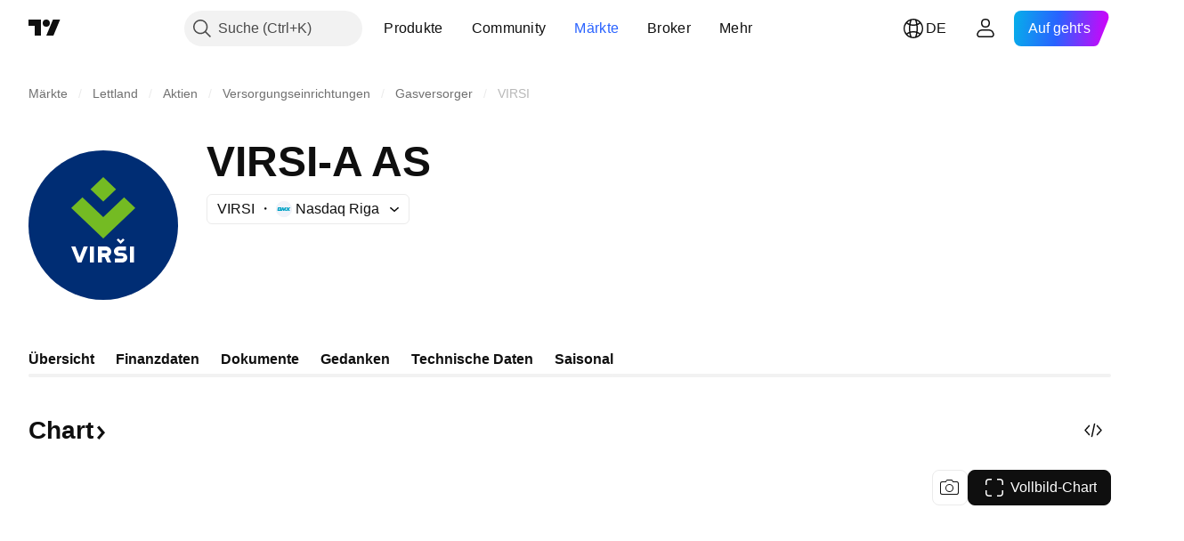

--- FILE ---
content_type: text/css; charset=utf-8
request_url: https://static.tradingview.com/static/bundles/10930.1ae4e60f075fe195a03e.css
body_size: -55
content:
.section-erXD6bFb{margin-bottom:var(--cms-page-section-margin-bottom,var(--v-rhythm-spacing-3))}.section-erXD6bFb:first-child{margin-bottom:var(--cms-page-first-section-margin-bottom,var(--cms-page-section-margin-bottom,var(--v-rhythm-spacing-3)))}.section-erXD6bFb:last-child{margin-bottom:0}.widgets-erXD6bFb>:not(:last-child){margin-bottom:var(--cms-page-section-widgets-margin-bottom,var(--v-rhythm-spacing-4))}.widgets-erXD6bFb>:not(:last-child):first-child{margin-bottom:var(--cms-page-section-first-widgets-margin-bottom,var(--cms-page-section-widgets-margin-bottom,var(--v-rhythm-spacing-4)))}

--- FILE ---
content_type: application/javascript; charset=utf-8
request_url: https://static.tradingview.com/static/bundles/de.47026.f457b32102ec90825b44.js
body_size: 2104
content:
(self.webpackChunktradingview=self.webpackChunktradingview||[]).push([[47026,25467,27741,37117],{238627:e=>{e.exports=["Kreditrating"]},477734:e=>{e.exports=["Kurs"]},208627:e=>{e.exports=["Preis."]},568461:e=>{e.exports=["Rendite"]},975453:e=>{e.exports=["Rendite bis Laufzeitende"]},348473:e=>{e.exports=["Die Echtzeitdaten für {symbolName}"]},684455:e=>{e.exports=["werden von der {exchange} Börse bereitgestellt."]},600735:e=>{e.exports=["Länder"]},192074:e=>{e.exports=["Fortwährender Kontrakt"]},840225:e=>{e.exports=["Fortwährende Terminkontrakte"]},260657:e=>{e.exports=["Kontrakt abgelaufen"]},888916:e=>{e.exports=["Verträge"]},58796:e=>{e.exports=["Cboe BZX"]},639301:e=>{e.exports=["Alles hat einmal ein Ende - Dieser Vertrag hat seinen Ablauf erreicht!"]},925416:e=>{e.exports=["Ab heute, dem {date}"]},800733:e=>{e.exports=["Stand: {date}"]},285671:e=>{e.exports=["Schließungspreis am {date}"]},117311:e=>{e.exports=["Blankoscheckgesellschaft"]},830194:e=>{e.exports=["Brotkrümel"]},570032:e=>{e.exports=["Echtzeitdaten kaufen"]},123110:e=>{e.exports=["Datenproblem"]},746954:e=>{e.exports=["Notleidend"]},419679:e=>{e.exports=["Notleidende Anleihe"]},331683:e=>{e.exports=["Alarm: Börsenrückzug"]},50035:e=>{e.exports=["Abgeleitete Daten"]},576362:e=>{e.exports={en:["Featured"]}},76732:e=>{e.exports=["Unterstützter Broker, welcher ein Live-Trading mit {shortName}-Paaren und mehr anbietet."]},675119:e=>{e.exports=["Halal-Symbol"]},284937:e=>{e.exports=["Obligation nicht gezahlt. Die Emittentenzahlungen sind mehr als 1 Monat in Verzug. Der Grund hierfür ist eine Kupon- oder Hauptschuld."]},403213:e=>{e.exports=["Letztes Update am {date}"]},327741:e=>{e.exports=["Mehr erfahren"]},437117:e=>{e.exports=["Mehr"]},819863:e=>{e.exports=["Mehr Brotkrümel"]},326725:e=>{e.exports=["Fälligkeitsliste"]},534288:e=>{e.exports=["Keine Trades"]},997751:e=>{e.exports=["Quelle"]},133059:e=>{e.exports=["Verkleinerte Version eines Mini-Terminkontrakts (üblicherweise 1/10 der Mini-Größe)"]},722066:e=>{e.exports=["Auf Super-Charts wechseln"]},595481:e=>{e.exports={en:["Symbol"]}},871847:e=>{e.exports=["Synthetische Instrumente, die eine Kombination von individuellen Kontrakten darstellen. Der 1! Kontrakt stellt hierbei den Frontmonat dar (kürzeste Laufzeit), während 2! für den Kontrakt mit der zweitkürzesten Laufzeit steht."]},944138:e=>{e.exports=["Synthetisches Symbol"]},269716:e=>{e.exports=["Preis in USD"]},401885:e=>{e.exports=["Preis in {currency}"]},994972:e=>{e.exports=["Primäre Auflistung"]},843341:e=>{e.exports=["Produkte"]},353389:e=>{e.exports=["Verkleinerte Derivatkontrakte für Kleinanleger (üblicherweise 1/5 der Standardgröße)"]},295246:e=>{e.exports=["Die Haupt- oder erste Börse, auf der die Aktie eines Unternehmens notiert ist und gehandelt wird."]},694995:e=>{e.exports=["Das Ranking der Coins nach Kapitalisierung"]},749125:e=>{e.exports=["Dieses Asset wird in Kürze gelistet werden. Live-Daten werden verfügbar sein, wenn der Handel beginnt. Bis dahin können Sie weiterhin die Fundamentaldaten für Ihre Analysen verwenden."]},
624669:e=>{e.exports=["Hierbei handelt es sich um Echtzeitdaten. Sie können sich jedoch leicht von den offiziellen Gegenstücken unterscheiden, die von den Primärbörsen ausgesendet werden."]},352668:e=>{e.exports=["Hierbei handelt es sich um Echtzeitdaten. Sie können sich jedoch leicht von dem offiziellen Gegenstück unterscheiden, das von der {exchange} ausgesendet wird."]},784123:e=>{e.exports=["Dies ist ein Unternehmen in der Entwicklungsphase ohne einen festgelegten Geschäftsplan. Diese werden oft gegründet, um Geldmittel für eine zukünftige Fusion oder Akquisition anzuschaffen."]},484484:e=>{e.exports=['Dies ist eine Scharia-konforme Anleihe, oft auch als "Sukuk" bezeichnet. Dies bedeutet, dass sie dem islamischen Gesetz entspricht, welches Zinsen verbietet. Im Gegensatz zu den konventionellen Anleihen, die eine Zinszahlung enthalten, stellt Sukuk das Eigentum an einem Basiswert oder Projekt dar und Anleger verdienen eine Rendite basierend auf einer Gewinnbeteiligung oder Mieteinnahmen.']},667607:e=>{e.exports=["Dies ist eine scharia-konforme Aktie, welche das islamische Gesetz befolgt. Dieses Unternehmen erhebt und erhält keine Zinsen, und ist nicht in bestimmten Sektoren aktiv (Glücksspiel, Alkohol, Tabak, Schweinefleischerzeugnisse)."]},983556:e=>{e.exports=["Die Börsennotierung wurde eingestellt, also werden keine neuen Daten hinzugefügt werden. Sie können sich jedoch hier die Altdaten ansehen."]},619481:e=>{e.exports=["Dies bezieht sich auf finanzielle Indikatoren, die mit einer Kombination und/oder der Verarbeitung von Rohdaten erstellt werden, die aus verschiedenen Quellen kommen."]},90589:e=>{e.exports=["Dieses Symbol wird von TradingView unter Verwendung der Kurse von anderen Börsen berechnet."]},792101:e=>{e.exports=["Traden Sie mit {brokerName}"]},266712:e=>{e.exports=["Anstehende IPO"]},258525:e=>{e.exports=["ab dem {date}"]},173955:e=>{e.exports=["{date} Kontrakt"]},655154:e=>{e.exports={en:["{exchange} by {originalExchange}"]}}}]);

--- FILE ---
content_type: application/javascript; charset=utf-8
request_url: https://static.tradingview.com/static/bundles/de.92239.72ecd18ef3a7d6c9af4b.js
body_size: 8175
content:
(self.webpackChunktradingview=self.webpackChunktradingview||[]).push([[92239,43878,97837,2525,94830,68393,52742],{621849:e=>{e.exports=["Festgesetzte"]},256334:e=>{e.exports=["Proprietäre"]},933168:e=>{e.exports=["Gleichwertige"]},297964:e=>{e.exports=["Wert"]},202205:e=>{e.exports={en:["Instrument"]}},449684:e=>{e.exports=["Vollbild-Chart"]},535919:e=>{e.exports=["Kerzen"]},45402:e=>{e.exports=["Chartstil: Kerzen"]},638305:e=>{e.exports=["Chartstil: Bereich"]},456425:e=>{e.exports=["Bereich"]},566487:e=>{e.exports=["Linie mit Markierungen"]},370943:e=>{e.exports=["Step-Line"]},137597:e=>{e.exports=["von {username}"]},558004:e=>{e.exports=["Rendite"]},401563:e=>{e.exports=["Preis"]},941044:e=>{e.exports={en:["YTM"]}},732836:e=>{e.exports=["Preis"]},808107:e=>{e.exports=["Marktkapitalisierung"]},141694:e=>{e.exports={en:["Chart"]}},984134:e=>{e.exports=["Preis"]},516954:e=>{e.exports=["Bezahltes Script"]},959698:e=>{e.exports=["Kommentare"]},701251:e=>{e.exports={en:["CUSIP"]}},117760:e=>{e.exports={en:["FIGI"]}},805063:e=>{e.exports={en:["ISIN"]}},772285:e=>{e.exports={en:["Auto"]}},256257:e=>{e.exports={en:["Broker"]}},237744:e=>{e.exports=["Börse"]},362668:e=>{e.exports=["Monatlich"]},747851:e=>{e.exports=["Verbraucher"]},65243:e=>{e.exports=["Klima"]},114479:e=>{e.exports={en:["Business"]}},338436:e=>{e.exports=["BIP"]},172102:e=>{e.exports=["Regierung"]},971535:e=>{e.exports=["Energie"]},115787:e=>{e.exports=["Favoriten"]},447727:e=>{e.exports=["Wohnungswesen"]},20457:e=>{e.exports=["Gesundheitswesen"]},387210:e=>{e.exports=["Arbeit"]},535040:e=>{e.exports=["Geld"]},952486:e=>{e.exports=["Preise"]},973734:e=>{e.exports=["Steuern"]},430169:e=>{e.exports=["Handel"]},694869:e=>{e.exports=["IPO-Datum"]},282908:e=>{e.exports=["Marktkapitalisierung"]},619345:e=>{e.exports=["Sehen Sie sich jetzt die neuesten Daten und Details auf TradingView an {symbolPageUrl}"]},353001:e=>{e.exports=["Zum Kalender hinzufügen"]},855884:e=>{e.exports=["Die Daten werden in Kürze hier erscheinen."]},414997:e=>{e.exports=["Anstehende IPO: {date}"]},519208:e=>{e.exports=["IPO in Arbeit"]},497574:e=>{e.exports=["{symbol} wird heute an die Börse gehen!"]},212702:e=>{e.exports={en:["Boost"]}},945370:e=>{e.exports=["Einheiten"]},930912:e=>{e.exports={en:["NAV"]}},989771:e=>{e.exports=["Das können wir Ihnen nicht zeigen"]},387286:e=>{e.exports=["Keine Daten"]},611699:e=>{e.exports=["Sek"]},606011:e=>{e.exports=["am {date}"]},492440:e=>{e.exports=["10 Jahre"]},492219:e=>{e.exports=["3 Monate"]},735074:e=>{e.exports={en:["5G"]}},79869:e=>{e.exports={en:["COGS"]}},725765:e=>{e.exports={en:["CEO"]}},306298:e=>{e.exports=["Kuponzinssatz"]},576652:e=>{e.exports=["Betrag der Kuponzahlung"]},832552:e=>{e.exports=["Pfandbriefe"]},609797:e=>{e.exports=["Münze"]},514269:e=>{e.exports=["Harte Kernkapitalquote"]},337151:e=>{e.exports=["Komitee"]},478094:e=>{e.exports=["Kommunikationsgeräte"]},975113:e=>{e.exports=["Konservativ"]},719283:e=>{e.exports=["Bau- & Ingenieurwesen"]},254008:e=>{e.exports=["Verbraucher"]},825471:e=>{e.exports=["Kupferminen"]},
437084:e=>{e.exports=["Nachahmer"]},351425:e=>{e.exports=["Unternehmen, Asset-gesichert"]},193852:e=>{e.exports=["Unternehmen, Bankdarlehen"]},312925:e=>{e.exports=["Unternehmen, umfassende Abdeckung"]},872799:e=>{e.exports=["Unternehmen, wandelbar"]},753867:e=>{e.exports=["Unternehmen, vorgezogen"]},885162:e=>{e.exports=["Kategorie"]},606495:e=>{e.exports={en:["Cannabis"]}},729716:e=>{e.exports=["Kapitaladäquanzbeurteilung"]},941549:e=>{e.exports=["Analyse der Kapitalallokation"]},661096:e=>{e.exports=["Kapitalzuwachs"]},526432:e=>{e.exports=["Kapitalmärkte"]},986090:e=>{e.exports=["Bargeld und Äquivalente"]},12431:e=>{e.exports=["Kasinos & Gaming"]},465850:e=>{e.exports=["Veränderung (1J)"]},325189:e=>{e.exports=["Chartstil: Linie mit Markierungen"]},408356:e=>{e.exports=["Chartstil: Step-Line"]},458425:e=>{e.exports=["Chart Snapshot"]},210679:e=>{e.exports=["Sehen Sie sich meine {screenshotName} Analyse auf @TradingView an: {url}"]},960957:e=>{e.exports=["Herabstufung der Kreditwürdigkeit"]},638788:e=>{e.exports=["Kreditwürdigkeit"]},325944:e=>{e.exports={en:["Crossover"]}},974521:e=>{e.exports=["Währungsabsicherung, Dividenden"]},471859:e=>{e.exports=["Währungsabsicherung, ESG"]},684892:e=>{e.exports=["Währungsabsicherung, gleichwertig"]},925569:e=>{e.exports=["Währungsabsicherung, börsenspezifisch"]},587880:e=>{e.exports=["Währungsabsicherung, Fundamentaldaten"]},756241:e=>{e.exports=["Währungsabsicherung, Wachstum"]},408556:e=>{e.exports=["Währungsabsicherung, niedrige Volatilität"]},881181:e=>{e.exports=["Währungsabsicherung, Multi-Faktor"]},569185:e=>{e.exports=["Währungsabsicherung, preisgewichtet"]},700656:e=>{e.exports=["Währungsabsicherung, technische Daten"]},358462:e=>{e.exports=["Währungsabsicherung, Vanille"]},813076:e=>{e.exports=["Währungsabsicherung, Wert"]},871519:e=>{e.exports=["Aktuelles Rating {grade} von Standard & Poor's."]},596402:e=>{e.exports=["Aktuelles Rating {ratingName} von Standard & Poor's."]},733500:e=>{e.exports=["Kurven konfigurieren"]},451391:e=>{e.exports={en:["Cybersecurity"]}},749810:e=>{e.exports=["Ohne AMT"]},828568:e=>{e.exports=["Eine zusammenfassende Ansicht der Ratings von Profis."]},646969:e=>{e.exports=["Analysieren Sie die Auswirkungen"]},603838:e=>{e.exports=["Über {symbol_name}"]},234714:e=>{e.exports=["Absolute Rendite"]},801686:e=>{e.exports=["Luft-/Raumfahrt & Verteidigung"]},122635:e=>{e.exports=["Aggressiv"]},228523:e=>{e.exports=["Landwirtschaft"]},462616:e=>{e.exports=["Allzeit"]},338772:e=>{e.exports=["Allzeithoch"]},532126:e=>{e.exports=["Applikationssoftware"]},315897:e=>{e.exports=["Sobald sie verfügbar wird, wird sie hier angezeigt werden. In der Zwischenzeit können Sie sich die Kurven von anderen Ländern ansehen."]},71684:e=>{e.exports=["Gemäß den Börsenbestimmungen stellt die {exchange} Daten — auch die kostenlosen, verzögerten Daten — nur für unsere kostenpflichtigen Abonnements zur Verfügung."]},4825:e=>{e.exports=["Asien / Pazifischer Raum"]},65913:e=>{e.exports={en:["Asset"]}},938562:e=>{e.exports=["Asset-Management & Depotbanken"]},104760:e=>{
e.exports=["Kapital"]},910138:e=>{e.exports=["Verwaltetes Vermögen (VV)"]},780676:e=>{e.exports=['Gegenwärtig stellt die {exchange} im Rahmen unserer aktuellen Vereinbarung mit Ihnen keine Daten zur Verfügung. Aber Sie können sie kostenlos hinzufügen, indem Sie einfach "Ja" zu unseren geänderten Allgemeinen Geschäftsbedingungen sagen.']},535384:e=>{e.exports=["Automobilhersteller"]},919183:e=>{e.exports=["Deportgeschäft"]},217277:e=>{e.exports=["Korb"]},296825:e=>{e.exports={en:["Beta"]}},859421:e=>{e.exports={en:["Big Tech"]}},197890:e=>{e.exports={en:["Blockchain"]}},31249:e=>{e.exports={en:["Brand"]}},506326:e=>{e.exports=["Weit-ausgelegte Fälligkeiten"]},808835:e=>{e.exports=["Broad Market, Asset-gesichert"]},309659:e=>{e.exports=["Broad Market, umfassende Abdeckung"]},44029:e=>{e.exports=["Broad Technology"]},172266:e=>{e.exports=["Thematisch weit-ausgelegt"]},896222:e=>{e.exports=["Breit-abgestützt"]},759938:e=>{e.exports=["Broadline-Einzelhandel"]},381818:e=>{e.exports=["Buy-Write"]},2100:e=>{e.exports=["Endfälligkeit"]},895636:e=>{e.exports=["Endfälligkeit, Fundamentaldaten"]},251140:e=>{e.exports=["BIP"]},515462:e=>{e.exports=["Ok"]},391817:e=>{e.exports=["Regierung, Behörde"]},984579:e=>{e.exports=["Regierung, umfassende Abdeckung"]},42951:e=>{e.exports=["Regierung, inflationsgebunden"]},501592:e=>{e.exports=["Regierung, Kommunalverwaltung/Gemeindebehörde"]},981526:e=>{e.exports=["Regierung, hypothekarisch gesichert"]},713022:e=>{e.exports=["Regierung, nicht-einheimische Währung"]},191222:e=>{e.exports=["Regierung, Staatskasse"]},725587:e=>{e.exports=["Goldminen"]},575338:e=>{e.exports=["Widget auswählen"]},886911:e=>{e.exports=["Genomikfortschritte"]},14821:e=>{e.exports=["Geografie"]},441187:e=>{e.exports=["Global ex-US Aktienkorb"]},743593:e=>{e.exports=["Bruttogewinn"]},272962:e=>{e.exports=["Entwicklung"]},411680:e=>{e.exports=["Herunterladen & teilen"]},255009:e=>{e.exports=["Auf die Daten, die die {exchange} unseren Nutzern zur Verfügung stellt, können Sie zugreifen, indem Sie eine Austauschvereinbarung ausfüllen. Keine Sorge, das ist nur ein paar Klicks entfernt."]},174734:e=>{e.exports=["Tagesbereich"]},687825:e=>{e.exports=["Täglich"]},427940:e=>{e.exports=["Währungen der entwickelten Märkte"]},671507:e=>{e.exports=["Schulden"]},555933:e=>{e.exports=["Schuldenstand und Deckung"]},99625:e=>{e.exports=["Beitrag löschen"]},746369:e=>{e.exports=["Hinterlegungsscheine"]},39962:e=>{e.exports=["Depositary Receipts"]},319466:e=>{e.exports=["Derivativ"]},701381:e=>{e.exports=["Diversifizierte Banken"]},302584:e=>{e.exports=["Diversifizierte Metalle & Bergbau"]},216410:e=>{e.exports=["Dividendenbehandlung"]},681995:e=>{e.exports=["Digitale Wirtschaft"]},75873:e=>{e.exports=["Digitale Zahlungen"]},278311:e=>{e.exports=["Versteuerung der Ausschüttung"]},145752:e=>{e.exports=["Distributionen"]},837780:e=>{e.exports=["Ausschütter"]},489826:e=>{e.exports=["Dauer"]},242179:e=>{e.exports=["Laufzeitabsicherung"]},519275:e=>{e.exports=["EPS-Schätzung"]},933900:e=>{e.exports={en:["ESG"]}},42016:e=>{
e.exports=["EURO STOXX 50 mittelfristig"]},916154:e=>{e.exports=["EURO STOXX 50 kurzfristig"]},814002:e=>{e.exports=["Umwelt"]},690064:e=>{e.exports=["Energie: Technik & Dienstleistungen"]},852484:e=>{e.exports=["Ausbildung"]},510640:e=>{e.exports=["Editors' Picks"]},319011:e=>{e.exports=["Gleich"]},536816:e=>{e.exports=["Euro-denominiert"]},591692:e=>{e.exports=["Ereignisgesteuert"]},672341:e=>{e.exports=["Verlängerte Laufzeit"]},202856:e=>{e.exports=["Börsennotiert"]},691225:e=>{e.exports=["Börsenspezifisch"]},283848:e=>{e.exports=["Exklusiv"]},713013:e=>{e.exports=["Ausgaben & Korrekturen"]},590481:e=>{e.exports=["Weitere Kurven"]},664891:e=>{e.exports=["Gegründet"]},349255:e=>{e.exports=["Lebensmittel, Getränke & Tabak"]},91940:e=>{e.exports=["Unterzeichnung des Börsenvertrags fehlgeschlagen"]},576362:e=>{e.exports={en:["Featured"]}},795048:e=>{e.exports=["Festgelegt"]},713249:e=>{e.exports=["Anlagegegenstand-Allokation"]},949101:e=>{e.exports={en:["FinTech"]}},166039:e=>{e.exports=["Börsen & Daten"]},953811:e=>{e.exports=["Analyse der Vermögenslage"]},561807:e=>{e.exports=["Finanzdienstleistungen"]},218249:e=>{e.exports={en:["Flash"]}},190701:e=>{e.exports=["Variabler Zinssatz"]},461804:e=>{e.exports=["Freier Cashflow"]},967587:e=>{e.exports=["Häufigkeit"]},581189:e=>{e.exports=["Termingeschäfte Liquidität"]},679597:e=>{e.exports=["Mittelzuflüsse (1Y)"]},815636:e=>{e.exports={en:["G20"]}},238698:e=>{e.exports=["Wichtige Datenpunkte"]},919073:e=>{e.exports=["Weiterlesen"]},228477:e=>{e.exports={en:["H1 {year}"]}},326909:e=>{e.exports={en:["H2 {year}"]}},370566:e=>{e.exports=["Hotels, Restaurants & Freizeit"]},87280:e=>{e.exports=["Hotels, Resorts & Kreuzfahrtunternehmen"]},841731:e=>{e.exports=["Wohnungswesen"]},941586:e=>{e.exports=["Wie viele Terminkontrakte in einer Handelssitzung gehandelt wurden"]},392169:e=>{e.exports=["In Hongkong gelistet"]},475754:e=>{e.exports={en:["Headline"]}},427414:e=>{e.exports=["Hauptsitz"]},735149:e=>{e.exports=["Gesundheitswesen: Ausstattung"]},213676:e=>{e.exports=["Gesundheitswesen: Ausstattung & Dienstleistungen"]},14386:e=>{e.exports=["Gesundheitswesen: Ausstattung & Materialien"]},103398:e=>{e.exports=["Gesundheitsdienstleister"]},956478:e=>{e.exports=["Gesundheitswesen: Technologie"]},590978:e=>{e.exports=["Hedgefonds-Strategien"]},527254:e=>{e.exports=["Länder mit hoher Rendite"]},737305:e=>{e.exports=["High-Beta"]},717897:e=>{e.exports=["Ich stimme zu"]},713884:e=>{e.exports=["Ich brauche ein Upgrade, lassen Sie sie uns starten"]},773904:e=>{e.exports=["IPO-Angebotspreis"]},50529:e=>{e.exports=["Wichtig"]},266570:e=>{e.exports=["Sachausschüttung"]},87783:e=>{e.exports=["Int. Ausgaben"]},802286:e=>{e.exports=["Int. & nicht-int. Ausgaben"]},262556:e=>{e.exports=["Int. Ausgaben & Risikovorsorge im Kreditgeschäft"]},559595:e=>{e.exports=["Interaktive Medien & Dienstleistungen"]},547218:e=>{e.exports=["Zinssätze"]},410268:e=>{e.exports={en:["Intermediate"]}},154441:e=>{e.exports={en:["Internet"]}},931458:e=>{e.exports=["Internetdienstleistungen & Infrastruktur"]},669905:e=>{
e.exports=["Marktkapitalisierung invers"]},43914:e=>{e.exports=["Invite-Only-Script. Kontaktieren Sie den Autor für einen Zugang."]},921636:e=>{e.exports=["Auf-Einladung-Skript. Sie haben Zugang erhalten."]},364491:e=>{e.exports=["Ertrag"]},869375:e=>{e.exports=["Einkommen- & Kapitalzuwachs"]},669338:e=>{e.exports=["Art der Einkommenssteuer"]},831752:e=>{e.exports=["Industriemetalle"]},160966:e=>{e.exports={en:["Inflation"]}},196511:e=>{e.exports=["Inflationsabsicherung"]},88820:e=>{e.exports=["Inflationsgeschützt"]},571701:e=>{e.exports=["Infrastruktur"]},347945:e=>{e.exports=["Versicherung"]},532192:e=>{e.exports=["Versicherungsrückstellungen"]},32329:e=>{e.exports=["Versicherungsrückstellungen, Ansprüche und Prämien"]},360811:e=>{e.exports=["Identifikatoren"]},855961:e=>{e.exports=["Kostenlos anmelden"]},560007:e=>{e.exports=["Ups, zu viele Boosts"]},315878:e=>{e.exports=["Öl- & Gasförderung & -produktion"]},908414:e=>{e.exports=["Öl & Gas: Technik & Dienstleistungen"]},832445:e=>{e.exports=["Öl & Gas: Raffination & Marketing"]},243787:e=>{e.exports=["Öl, Gas & Treibstoffe"]},819295:e=>{e.exports={en:["Ok"]}},701943:e=>{e.exports=["Betriebskosten"]},612282:e=>{e.exports=["Btr. Erträge"]},31381:e=>{e.exports=["Optimiert"]},260633:e=>{e.exports=["Optimierter Rohstoff"]},16610:e=>{e.exports=["Eröffnung"]},749128:e=>{e.exports=["Oszillatoren"]},925478:e=>{e.exports=["Kohlenstoffarm"]},24310:e=>{e.exports=["Niedrige Volatilität"]},803933:e=>{e.exports=["Wertberichtigungen für Kreditrisiken"]},529861:e=>{e.exports=["Kredite und Kundeneinlagen"]},728257:e=>{e.exports={en:["Long"]}},738523:e=>{e.exports={en:["Long-Short"]}},12933:e=>{e.exports=["Long/Short Volatilität"]},533312:e=>{e.exports=["Es hat den Anschein, dass es gerade nichts zu berichten gibt"]},669117:e=>{e.exports=["Gestaffelt"]},442872:e=>{e.exports=["Freizeitprodukte"]},699247:e=>{e.exports=["Biowissenschaften: Tools & Dienstleistungen"]},223339:e=>{e.exports=["Link in Zwischenablage kopiert"]},550146:e=>{e.exports={en:["MLPs"]}},72543:e=>{e.exports={en:["Moving Averages"]}},238108:e=>{e.exports=["Mobilität"]},217893:e=>{e.exports=["Moderat"]},161642:e=>{e.exports=["Moderat aggressiv"]},111062:e=>{e.exports=["Moderat konservativ"]},514121:e=>{e.exports={en:["Momentum"]}},486086:e=>{e.exports=["Fälligkeit"]},623096:e=>{e.exports=["Max. LT-Kapitalgewinnquote"]},166342:e=>{e.exports=["Max. ST-Kapitalgewinnquote"]},514541:e=>{e.exports=["Max Supply"]},468310:e=>{e.exports=["Verwaltete Termingeschäfte"]},970341:e=>{e.exports=["Managementstil"]},332417:e=>{e.exports=["Marktneutral"]},239084:e=>{e.exports=["Marktkapitalisierung"]},51678:e=>{e.exports=["Marktwert"]},176492:e=>{e.exports=["Metalle"]},217717:e=>{e.exports=["Metalle & Bergbau"]},770306:e=>{e.exports=["Mexiko und Südamerika"]},830502:e=>{e.exports=["Medien & Entertainment"]},805658:e=>{e.exports=["Fusionsarbitrage"]},850434:e=>{e.exports=["Mittlerer Osten / Afrika"]},758410:e=>{e.exports={en:["Millennials"]}},377553:e=>{e.exports=["Multi-Faktor"]},397958:e=>{e.exports=["NASDAQ - gelistet"]},810282:e=>{
e.exports=["Keine Daten verfügbar"]},567854:e=>{e.exports=["Es gibt hier keine News"]},294830:e=>{e.exports=["Notiz für den Autor"]},134905:e=>{e.exports=["Nicht-betriebliche Einkünfte/ Kosten"]},903928:e=>{e.exports=["Nicht-operative Erträge/Ausgaben"]},952210:e=>{e.exports=["Betriebsfremde Erträge"]},695709:e=>{e.exports=["Nicht-int. Ausgaben"]},192341:e=>{e.exports=["Natürliche Ressourcen"]},560205:e=>{e.exports=["Nettoeinkommen (GJ)"]},225990:e=>{e.exports=["Reinertrag / Mitarbeiter (1J)"]},707458:e=>{e.exports=["Nettokredite"]},427140:e=>{e.exports=["Nächstes"]},815013:e=>{e.exports=["Datum des nächsten Berichts"]},833599:e=>{e.exports=["Nächster Slide"]},695981:e=>{e.exports=["Negativ"]},260508:e=>{e.exports=["Nische"]},823355:e=>{e.exports=["Kernenergie"]},997751:e=>{e.exports=["Quelle"]},557586:e=>{e.exports=["Software & Dienstleistungen"]},985129:e=>{e.exports=["Sorry, diese Daten sind nicht für kostenlose Abonnements erhältlich"]},953974:e=>{e.exports=["Leider sind diese Daten im Moment nicht für Sie verfügbar"]},734529:e=>{e.exports=["Diese Funktion ist leider nur für registrierte Benutzer verfügbar"]},975232:e=>{e.exports=["Sorry, diese Nachricht ist aktuell nicht verfügbar"]},225336:e=>{e.exports=["Plan"]},292278:e=>{e.exports=["Skript ist geschützt"]},702060:e=>{e.exports=["Siehe Vereinbarung"]},883839:e=>{e.exports=["Auswahlkriterien"]},530133:e=>{e.exports=["Aktienrückkauf"]},334923:e=>{e.exports=["Ausstehende Aktien insgesamt"]},13009:e=>{e.exports={en:["Short"]}},764598:e=>{e.exports=["Weniger anzeigen"]},707073:e=>{e.exports=["Mehr anzeigen"]},41827:e=>{e.exports=["Größe und Stil"]},518917:e=>{e.exports=["Loggen Sie sich ein, um die exklusiven News lesen zu können"]},10301:e=>{e.exports=["Silberminen"]},495551:e=>{e.exports=["Singapur-Dollar"]},971236:e=>{e.exports=["Einzelnes Asset"]},929953:e=>{e.exports=["Weltraum"]},309649:e=>{e.exports=["Specialized Finance"]},335824:e=>{e.exports=["Stahlerzeuger"]},752177:e=>{e.exports=["Sterling-denominiert"]},972244:e=>{e.exports=["Strategie"]},656070:e=>{e.exports=["Struktur"]},386885:e=>{e.exports=["Eine Zusammenfassung, was die Indikatoren suggerieren."]},821778:e=>{e.exports=["Zusammenfassung"]},595481:e=>{e.exports={en:["Symbol"]}},302238:e=>{e.exports=["Versicherungsvertragliche Ansprüche"]},54490:e=>{e.exports=["Positiv"]},869079:e=>{e.exports=["Paar"]},200908:e=>{e.exports=["Passagier-Airlines"]},404665:e=>{e.exports=["Bodentransport von Passagieren"]},17988:e=>{e.exports=["Passiv"]},488129:e=>{e.exports=["Letztes Jahr"]},158141:e=>{e.exports=["Letzten 5 Jahre"]},784999:e=>{e.exports=["Letzter Monat"]},649423:e=>{e.exports=["Letztes Quartal"]},258997:e=>{e.exports=["Im physischen Besitz"]},387901:e=>{e.exports=["Pharmazeutika, Biotech & Biowissenschaften"]},871177:e=>{e.exports=["Pine Script® Indikator"]},601470:e=>{e.exports=["Pine Script® Bibliothek"]},359681:e=>{e.exports=["Pine Script® Strategie"]},562612:e=>{e.exports=["Edelmetalle"]},842131:e=>{e.exports=["Verdiente Prämie"]},965523:e=>{e.exports=["Ergebnis vor Steuern"]},363861:e=>{
e.exports=["Vorher"]},562837:e=>{e.exports=["Vorheriger Schlusskurs"]},361930:e=>{e.exports=["Vorheriger Slide"]},269716:e=>{e.exports=["Preis in USD"]},401885:e=>{e.exports=["Preis in {currency}"]},575811:e=>{e.exports=["Preisgewichtet"]},921857:e=>{e.exports=["Primärer Berater"]},93005:e=>{e.exports=["Prinzipienorientiert"]},690593:e=>{e.exports=["Private Idee"]},627458:e=>{e.exports=["Privates Skript"]},995981:e=>{e.exports=["Produktion"]},45668:e=>{e.exports=["Sach- & Unfallversicherung"]},561300:e=>{e.exports=["Proprietär"]},267894:e=>{e.exports=["Anbieter"]},751996:e=>{e.exports={en:["Q1 {year}"]}},200523:e=>{e.exports={en:["Q2 {year}"]}},620664:e=>{e.exports={en:["Q3 {year}"]}},540515:e=>{e.exports={en:["Q4 {year}"]}},329306:e=>{e.exports={en:["REITs"]}},90543:e=>{e.exports=["Robotik"]},668190:e=>{e.exports=["Robotik & KI"]},112599:e=>{e.exports=["Einzelhandel: Nicht- & Basiskonsumgüter"]},401310:e=>{e.exports=["Umsatzgestützt"]},9965:e=>{e.exports=["Umsatz (FY)"]},942013:e=>{e.exports=["Umsatz / Mitarbeiter (1J)"]},723145:e=>{e.exports=["Umsatz zu Gewinn Konversion"]},743309:e=>{e.exports=["Umsatzschätzung"]},274017:e=>{e.exports=["Regionale Banken"]},983397:e=>{e.exports=["Erneut laden"]},711655:e=>{e.exports=["Fernarbeit"]},223509:e=>{e.exports=["Erneuerbare Energien"]},433784:e=>{e.exports=["Berichtzeitraum"]},947572:e=>{e.exports=["Replikationsmethode"]},774484:e=>{e.exports=["Rücklagen zu Gesamtkapital"]},663886:e=>{e.exports=["Risiko"]},552755:e=>{e.exports=["Risikoparität"]},925529:e=>{e.exports=["Risikoprämien"]},183198:e=>{e.exports={en:["S&P 500"]}},214211:e=>{e.exports=["S&P 500 mittelfristig"]},807294:e=>{e.exports=["S&P 500 kurzfristig"]},321684:e=>{e.exports=["Welt"]},278736:e=>{e.exports=["Wasser"]},963929:e=>{e.exports=["Jetzt nicht übertreiben! Treten Sie auf die Bremse, analysieren Sie Ihre Charts und versuchen Sie es später erneut."]},803575:e=>{e.exports=["Wöchentlich"]},257808:e=>{e.exports=["Gewicht"]},66078:e=>{e.exports=["Gewichtungsschema"]},349898:e=>{e.exports=["Der Symbolpreis am Ende der letzten Handelssitzung. Klicken Sie hier, wenn Sie mehr erfahren möchten."]},428743:e=>{e.exports=["Der Symbolpreis am Anfang der aktuellen Handelssitzung. Klicken Sie hier, wenn Sie mehr erfahren möchten."]},560629:e=>{e.exports=["Was ist im Fonds"]},997199:e=>{e.exports=["Gesamtkapitalquote"]},960435:e=>{e.exports=["Gesamteinlagen"]},841014:e=>{e.exports=["Summe Betriebsaufwand"]},530473:e=>{e.exports=["Angebot insgesamt"]},990749:e=>{e.exports=["Top 10 Holdings"]},559993:e=>{e.exports=["Top-10 nach Gewicht"]},842790:e=>{e.exports=["Top-20 Volkswirtschaften"]},194701:e=>{e.exports=["Steuern & andere Abgaben"]},713184:e=>{e.exports=["Taktische Tools"]},487972:e=>{e.exports=["Snapshot erstellen"]},654953:e=>{e.exports=["Zieldauer"]},773282:e=>{e.exports=["Ziel-Grundhaltung"]},360528:e=>{e.exports=["Technisch"]},519340:e=>{e.exports=["Telekommunikation"]},684799:e=>{
e.exports=["Die bisher höchsten und tiefsten Preise, welche das Symbol im Verlauf dieser Handelssitzung erreicht hat. Klicken Sie hier, wenn Sie mehr erfahren möchten."]},433407:e=>{e.exports=["Theor. Preis"]},954980:e=>{e.exports=["Es gibt aktuell keine Umsatzdaten, die für den ausgewählten Zeitraum angezeigt werden können."]},365496:e=>{e.exports=["Es ist nur noch ein Schritt notwendig"]},154820:e=>{e.exports=["Diese Angaben sind keine Empfehlung, was Sie persönlich tun sollten, also verstehen Sie die Informationen bitte nicht als Anlageberatung. Wie bei jedem Trade. Look first / then leap."]},824821:e=>{e.exports={en:["Ticks"]}},101e3:e=>{e.exports=["Kernkapitalquote"]},471490:e=>{e.exports=["Gestaffelt"]},324661:e=>{e.exports=["Holz"]},312806:e=>{e.exports=["Zeit"]},658365:e=>{e.exports=["Zeit seit Launch"]},437725:e=>{e.exports=["Zeit seit Börsennotierung"]},308856:e=>{e.exports=["Dienstleistungen für Transaktionen & Zahlungsabwicklung"]},281583:e=>{e.exports=["Trendfolgend"]},472359:e=>{e.exports=["Zweimal pro Monat"]},653153:e=>{e.exports=["US-Dollar-denominiert"]},535950:e=>{e.exports=["Außergewöhnliche Erträge/ Ausgaben"]},882369:e=>{e.exports=["Folgende Börse {exchange} konnte dem Vertrag nicht hinzugefügt werden."]},518861:e=>{e.exports=["Unverbrauchte Prämien zu Gesamtkapital"]},881118:e=>{e.exports=["Unbekannt"]},864677:e=>{e.exports=["Ultra-kurzfristig"]},97837:e=>{e.exports=["Aktualisiert"]},479612:e=>{e.exports=["Volatilitätsabsicherung"]},351514:e=>{e.exports=["Wert"]},404994:e=>{e.exports=["Vanille"]},6480:e=>{e.exports=["Variabel"]},829566:e=>{e.exports=["Abweichung"]},148197:e=>{e.exports=["Videospiele & eSport"]},653497:e=>{e.exports=["Sie werden benachrichtigt"]},850871:e=>{e.exports=["Aktuell ist die Renditekurve für die Staatsanleihen aus diesem Land nicht verfügbar"]},137470:e=>{e.exports=["{count} Gesamtbestand"]},820538:e=>{e.exports=["{exchange} stellt die Daten nur unseren registrierten Nutzern zur Verfügung. Um sie zu erhalten, müssen Sie sich also für ein TradingView-Konto anmelden."]},505919:e=>{e.exports=["{shortName} Futures-Preis"]},546730:e=>{e.exports=["{shortName} Indexkurs"]},923211:e=>{e.exports=["{shortName} Preis"]},864314:e=>{e.exports=["{shortName} Kurs"]},279835:e=>{e.exports=["{title} in Zwischenablage kopiert"]},37866:e=>{e.exports=["Tag","Tage"]},666794:e=>{e.exports=["Stunde","Stunden"]},477462:e=>{e.exports=["Min","Min"]},72685:e=>{e.exports=["{count} Boost","{count} Booster"]},595139:e=>{e.exports=["{count} Kommentar","{count} Kommentare"]}}]);

--- FILE ---
content_type: application/javascript; charset=utf-8
request_url: https://static.tradingview.com/static/bundles/de.22589.11c41dbeaa9440298940.js
body_size: 4988
content:
(self.webpackChunktradingview=self.webpackChunktradingview||[]).push([[22589,19789,8105,22303,31530,57335,44963,74003,92814],{185119:e=>{e.exports=["Dunkel"]},696870:e=>{e.exports=["Hell"]},706475:e=>{e.exports=["D"]},557655:e=>{e.exports={en:["h"]}},836883:e=>{e.exports={en:["m"]}},649930:e=>{e.exports={en:["mn"]}},477814:e=>{e.exports={en:["y"]}},923230:e=>{e.exports=["Fr."]},930961:e=>{e.exports=["Mo."]},894748:e=>{e.exports=["Sa."]},875005:e=>{e.exports=["So."]},392578:e=>{e.exports=["Mi."]},608765:e=>{e.exports=["Do."]},244254:e=>{e.exports=["Di."]},102696:e=>{e.exports={en:["C"]}},943253:e=>{e.exports={en:["H"]}},389923:e=>{e.exports={en:["L"]}},746728:e=>{e.exports={en:["O"]}},971060:e=>{e.exports={en:["Vol"]}},55569:e=>{e.exports=["Es sind keine Intraday-Spreaddaten verfügbar"]},970234:e=>{e.exports=["Keine Daten"]},662789:e=>{e.exports=["Keine Daten für diese Auflösung"]},13132:e=>{e.exports=["Mai"]},326715:e=>{e.exports={en:["in %s"]}},318717:e=>{e.exports={en:["3M"]}},189992:e=>{e.exports=["3J"]},27969:e=>{e.exports={en:["10Y"]}},333493:e=>{e.exports={en:["1M"]}},207075:e=>{e.exports=["1T"]},189696:e=>{e.exports={en:["1W"]}},186322:e=>{e.exports=["1J"]},745391:e=>{e.exports=["2J"]},558628:e=>{e.exports=["5T"]},772834:e=>{e.exports=["5J"]},869411:e=>{e.exports={en:["6M"]}},777344:e=>{e.exports=["Cocos-(Keeling-)Inseln"]},882104:e=>{e.exports=["Kolumbien"]},84472:e=>{e.exports=["Komoren"]},796825:e=>{e.exports=["Kongo"]},179502:e=>{e.exports=["Kongo (Demokratische Republik)"]},366326:e=>{e.exports=["Cookinseln"]},153161:e=>{e.exports={en:["Costa Rica"]}},847135:e=>{e.exports=["Kaimaninseln"]},835641:e=>{e.exports=["Cap Verde"]},68997:e=>{e.exports=["Kambodscha"]},213250:e=>{e.exports=["Kamerun"]},588590:e=>{e.exports=["Kanada"]},907024:e=>{e.exports=["Zentralafrikanische Republik"]},556572:e=>{e.exports=["Tschad"]},887583:e=>{e.exports={en:["Chile"]}},192739:e=>{e.exports=["Weihnachtsinsel"]},322929:e=>{e.exports=["Kryptowährungen"]},96747:e=>{e.exports=["Kroatien"]},909463:e=>{e.exports=["Kuba"]},738609:e=>{e.exports={en:["Curacao"]}},429420:e=>{e.exports={en:["Curaçao"]}},935415:e=>{e.exports=["Zypern"]},243144:e=>{e.exports=["Tschechische"]},728962:e=>{e.exports=["Tschechische Republik"]},659645:e=>{e.exports=["Tschechien"]},430952:e=>{e.exports={en:["Côte d'Ivoire"]}},61015:e=>{e.exports=["Amerikanisch-Samoa"]},615493:e=>{e.exports=["Nord- und Südamerika"]},166557:e=>{e.exports=["Antarktis"]},817607:e=>{e.exports=["Antigua und Barbuda"]},673791:e=>{e.exports={en:["Andorra"]}},512563:e=>{e.exports={en:["Angola"]}},372813:e=>{e.exports={en:["Anguilla"]}},803751:e=>{e.exports=["Aktiv"]},641527:e=>{e.exports={en:["Afghanistan"]}},578163:e=>{e.exports=["Afrika"]},959086:e=>{e.exports=["Albanien"]},856683:e=>{e.exports=["Algerien"]},580066:e=>{e.exports=["Alle"]},227072:e=>{e.exports={en:["Apr"]}},528896:e=>{e.exports={en:["April"]}},100499:e=>{e.exports={en:["Aruba"]}},106226:e=>{e.exports=["Argentinien"]},533146:e=>{e.exports=["Armenien"]},360389:e=>{e.exports=["Asien"]},546450:e=>{e.exports={en:["Aug"]}},
811081:e=>{e.exports={en:["August"]}},722157:e=>{e.exports=["Australien"]},696600:e=>{e.exports=["Österreich"]},692604:e=>{e.exports={en:["Azerbaijan"]}},682635:e=>{e.exports={en:["Botswana"]}},987629:e=>{e.exports=["Bouvet-Insel"]},568977:e=>{e.exports=["Bolivien"]},717326:e=>{e.exports=["Bonaire, Sint Eustatius und Saba"]},749972:e=>{e.exports=["Bosnien-Herzegowina"]},1096:e=>{e.exports={en:["Bahamas"]}},290594:e=>{e.exports={en:["Bahrain"]}},225040:e=>{e.exports=["Bangladesch"]},907853:e=>{e.exports={en:["Barbados"]}},58753:e=>{e.exports=["Weißrussland"]},795521:e=>{e.exports=["Belgien"]},73958:e=>{e.exports={en:["Belize"]}},59986:e=>{e.exports={en:["Benin"]}},155340:e=>{e.exports=["Bermudas"]},264708:e=>{e.exports={en:["Bhutan"]}},384624:e=>{e.exports={en:["Bitcoin"]}},44542:e=>{e.exports={en:["Brunei"]}},497100:e=>{e.exports=["Brasilien"]},695239:e=>{e.exports=["Britisches Territorium im Indischen Ozean"]},179027:e=>{e.exports=["Britische Jungferninseln"]},734548:e=>{e.exports=["Bulgarien"]},691063:e=>{e.exports={en:["Burkina Faso"]}},395606:e=>{e.exports={en:["Burundi"]}},226211:e=>{e.exports=["Gabun"]},693370:e=>{e.exports=["Gewinner"]},952020:e=>{e.exports={en:["Gambia"]}},561381:e=>{e.exports=["Kurslücke | Gewinner"]},372367:e=>{e.exports=["Kurslücke | Verlierer"]},43846:e=>{e.exports=["Georgien"]},403447:e=>{e.exports=["Deutschland"]},573817:e=>{e.exports={en:["Ghana"]}},656047:e=>{e.exports={en:["Gibraltar"]}},1235:e=>{e.exports=["Grönland"]},327434:e=>{e.exports=["Griechenland"]},881641:e=>{e.exports={en:["Grenada"]}},855033:e=>{e.exports={en:["Guyana"]}},473562:e=>{e.exports={en:["Guadeloupe"]}},567540:e=>{e.exports={en:["Guam"]}},961914:e=>{e.exports={en:["Guatemala"]}},681937:e=>{e.exports={en:["Guernsey"]}},317252:e=>{e.exports={en:["Guinea"]}},967090:e=>{e.exports={en:["Guinea-Bissau"]}},224496:e=>{e.exports=["Dominika"]},213047:e=>{e.exports=["Dominikanische Republik"]},401369:e=>{e.exports=["Diese Daten sind für Basis-Mitglieder nicht verfügbar"]},532084:e=>{e.exports=["Dez"]},890082:e=>{e.exports=["Dezember"]},877527:e=>{e.exports=["Dänemark"]},44760:e=>{e.exports=["Dschibuti"]},236580:e=>{e.exports={en:["Ecuador"]}},324432:e=>{e.exports=["Ägypten"]},561191:e=>{e.exports={en:["El Salvador"]}},161980:e=>{e.exports=["Äquatorialguinea"]},429824:e=>{e.exports={en:["Eritrea"]}},57335:e=>{e.exports=["Fehler"]},714153:e=>{e.exports=["Estland"]},544127:e=>{e.exports={en:["Eswatini"]}},634249:e=>{e.exports=["Äthiopien"]},546890:e=>{e.exports=["Europa"]},256596:e=>{e.exports=["Europäische Union"]},442370:e=>{e.exports=["Devisen"]},455450:e=>{e.exports=["Falklandinseln"]},357436:e=>{e.exports=["Falklandinseln (Malwinen)"]},330249:e=>{e.exports=["Färöerinseln"]},302507:e=>{e.exports={en:["Feb"]}},581069:e=>{e.exports=["Februar"]},883259:e=>{e.exports=["Fidschi"]},223442:e=>{e.exports=["Finnland"]},891160:e=>{e.exports=["Frankreich"]},438361:e=>{e.exports=["Französisch-Guayana"]},886670:e=>{e.exports=["Französisch-Polynesien"]},366930:e=>{e.exports=["Französische Süd- und Antarktisgebiete"]},922928:e=>{
e.exports=["Fr"]},503570:e=>{e.exports=["Freitag"]},757671:e=>{e.exports={en:["Kosovo"]}},892613:e=>{e.exports=["Kasachstan"]},981233:e=>{e.exports=["Kenia"]},184523:e=>{e.exports={en:["Kiribati"]}},76614:e=>{e.exports={en:["Kuwait"]}},35025:e=>{e.exports=["Kirgisistan"]},99838:e=>{e.exports=["Vatikan"]},282792:e=>{e.exports={en:["Honduras"]}},357640:e=>{e.exports=["Hongkong, China"]},887765:e=>{e.exports={en:["Haiti"]}},80508:e=>{e.exports=["Heard Island und McDonaldinseln"]},893317:e=>{e.exports=["Ungarn"]},719912:e=>{e.exports=["Indien"]},532355:e=>{e.exports=["Indonesien"]},217499:e=>{e.exports=["Island"]},128295:e=>{e.exports=["Irak"]},501759:e=>{e.exports=["Irland"]},521579:e=>{e.exports=["Insel Man"]},368291:e=>{e.exports={en:["Israel"]}},35146:e=>{e.exports=["Italien"]},75447:e=>{e.exports=["Jordanien"]},503861:e=>{e.exports=["Jamaika"]},562310:e=>{e.exports={en:["Jan"]}},100200:e=>{e.exports=["Januar"]},200186:e=>{e.exports={en:["Japan"]}},645271:e=>{e.exports={en:["Jersey"]}},853786:e=>{e.exports={en:["Jul"]}},206608:e=>{e.exports=["Juli"]},800429:e=>{e.exports={en:["Jun"]}},661487:e=>{e.exports=["Juni"]},349693:e=>{e.exports={en:["Oman"]}},912179:e=>{e.exports=["Okt"]},137997:e=>{e.exports={en:["October"]}},668083:e=>{e.exports=["Einloggen oder Registrieren, um Daten zu bekommen"]},366129:e=>{e.exports=["Verlierer"]},262063:e=>{e.exports=["Lettland"]},185682:e=>{e.exports={en:["Laos"]}},516210:e=>{e.exports=["Libanon"]},365317:e=>{e.exports={en:["Lesotho"]}},868380:e=>{e.exports=["Litauen"]},710525:e=>{e.exports=["Liberien"]},301115:e=>{e.exports=["Libyen"]},813250:e=>{e.exports={en:["Liechtenstein"]}},681038:e=>{e.exports=["Luxemburg"]},579468:e=>{e.exports=["Mosambik"]},150883:e=>{e.exports=["Moldawien"]},837150:e=>{e.exports={en:["Mon"]}},440019:e=>{e.exports={en:["Monaco"]}},770187:e=>{e.exports=["Mongolei"]},419573:e=>{e.exports=["Montag"]},641357:e=>{e.exports={en:["Montenegro"]}},498609:e=>{e.exports={en:["Montserrat"]}},620088:e=>{e.exports=["Weitere aktiv gehandelte Aktien"]},626363:e=>{e.exports=["Weitere Gewinner"]},170366:e=>{e.exports=["Weitere Verlierer"]},224794:e=>{e.exports=["Marokko"]},579706:e=>{e.exports=["Mauretanien"]},635743:e=>{e.exports={en:["Mauritius"]}},125734:e=>{e.exports=["Mai"]},213187:e=>{e.exports={en:["Mayotte"]}},978374:e=>{e.exports={en:["Macao"]}},107872:e=>{e.exports={en:["Macau, China"]}},739008:e=>{e.exports=["Mazedonien"]},133712:e=>{e.exports=["Madagaskar"]},226207:e=>{e.exports=["Festlandchina"]},546923:e=>{e.exports={en:["Malawi"]}},910613:e=>{e.exports={en:["Malaysia"]}},39656:e=>{e.exports=["Malediven"]},365226:e=>{e.exports={en:["Mali"]}},638365:e=>{e.exports={en:["Malta"]}},92767:e=>{e.exports=["Mrz"]},193878:e=>{e.exports=["März"]},218866:e=>{e.exports=["Marshallinseln"]},933381:e=>{e.exports={en:["Martinique"]}},774951:e=>{e.exports=["Mexiko"]},56829:e=>{e.exports=["Mikronesien (Föderierte Staaten von)"]},64614:e=>{e.exports=["Mittlerer Osten"]},9877:e=>{e.exports={en:["Myanmar"]}},653273:e=>{e.exports=["Bisher noch keine Daten"]},526899:e=>{e.exports={
en:["Nov"]}},604607:e=>{e.exports={en:["November"]}},467891:e=>{e.exports={en:["Norfolk Island"]}},723309:e=>{e.exports=["Norwegen"]},163654:e=>{e.exports=["Nord-Mazedonien"]},201209:e=>{e.exports=["Nördliche Marianen-Inseln"]},342666:e=>{e.exports={en:["Nauru"]}},12872:e=>{e.exports={en:["Namibia"]}},376970:e=>{e.exports=["Niederlande"]},364389:e=>{e.exports=["Neukaledonien"]},866103:e=>{e.exports=["Neuseeland"]},512503:e=>{e.exports={en:["Nepal"]}},304944:e=>{e.exports={en:["Niue"]}},227276:e=>{e.exports={en:["Nicaragua"]}},966217:e=>{e.exports={en:["Niger"]}},591520:e=>{e.exports={en:["Nigeria"]}},404421:e=>{e.exports=["SINT MAARTEN (NIEDERLÄNDISCHER TEIL)"]},663647:e=>{e.exports=["Südafrika"]},826082:e=>{e.exports=["Südgeorgien und die Südlichen Sandwichinseln"]},617661:e=>{e.exports=["Südkorea"]},998037:e=>{e.exports=["Süd Sudan"]},761110:e=>{e.exports=["Salomonen"]},34194:e=>{e.exports={en:["Somalia"]}},232273:e=>{e.exports=["Sa"]},130348:e=>{e.exports=["Samstag"]},605991:e=>{e.exports=["Saudi Arabien"]},19774:e=>{e.exports=["St. Barthélemy"]},714742:e=>{e.exports=["Saint Kitts und Nevis"]},936924:e=>{e.exports=["St. Helena, Ascension und Tristan da Cunha"]},556268:e=>{e.exports={en:["Saint Lucia"]}},653833:e=>{e.exports=["Saint Martin (französischer Teil)"]},438490:e=>{e.exports=["St. Pierre und Miquelon"]},283190:e=>{e.exports=["St. Vinzent und die Grenadinen"]},552348:e=>{e.exports={en:["Samoa"]}},303407:e=>{e.exports={en:["San Marino"]}},890812:e=>{e.exports=["São Tomé und Príncipe"]},650985:e=>{e.exports=["Seychellen"]},444125:e=>{e.exports={en:["Senegal"]}},806816:e=>{e.exports={en:["Sep"]}},632179:e=>{e.exports={en:["September"]}},428819:e=>{e.exports=["Serbien"]},28461:e=>{e.exports={en:["Sierra Leone"]}},977377:e=>{e.exports=["Singapur"]},145578:e=>{e.exports=["Sint Maarten (niederländischer Teil)"]},742494:e=>{e.exports=["Slowakei"]},721687:e=>{e.exports=["Slovenien"]},174897:e=>{e.exports=["Spanien"]},308201:e=>{e.exports={en:["Sri Lanka"]}},18118:e=>{e.exports={en:["Sudan"]}},377493:e=>{e.exports=["Son"]},661480:e=>{e.exports=["Sonntag"]},729068:e=>{e.exports=["Surinam"]},562457:e=>{e.exports=["Svalbard und Jan Mayen"]},73412:e=>{e.exports=["Schweden"]},508058:e=>{e.exports=["Schweiz"]},717325:e=>{e.exports=["Syrien"]},15112:e=>{e.exports=["Polen"]},958902:e=>{e.exports={en:["Portugal"]}},847081:e=>{e.exports=["Pazifik"]},917892:e=>{e.exports={en:["Pakistan"]}},399553:e=>{e.exports={en:["Palau"]}},997622:e=>{e.exports=["Palästina, Staat"]},614586:e=>{e.exports={en:["Panama"]}},639272:e=>{e.exports=["Papua-Neuguinea"]},449486:e=>{e.exports={en:["Paraguay"]}},325009:e=>{e.exports=["Veränderung prozentual | Gewinner"]},183632:e=>{e.exports=["Prozentuale Verlierer"]},175624:e=>{e.exports=["Kurslücke prozentual | Gewinner"]},534902:e=>{e.exports=["Kurslücke prozentual | Verlierer"]},789027:e=>{e.exports=["Prozentbereich | Gewinner"]},127758:e=>{e.exports=["Prozentbereich | Verlierer"]},184677:e=>{e.exports={en:["Peru"]}},728919:e=>{e.exports=["Philippinen"]},292752:e=>{e.exports=["Pitcairninseln"]},
162916:e=>{e.exports={en:["Puerto Rico"]}},914568:e=>{e.exports={en:["Q1"]}},913534:e=>{e.exports={en:["Q2"]}},914530:e=>{e.exports={en:["Q3"]}},903762:e=>{e.exports={en:["Q4"]}},328756:e=>{e.exports=["Katar"]},700102:e=>{e.exports=["Rumänien"]},859546:e=>{e.exports=["Russland"]},115446:e=>{e.exports=["Russische Föderation"]},260044:e=>{e.exports=["Ruanda"]},907816:e=>{e.exports={en:["Réunion"]}},238925:e=>{e.exports=["Weltweit"]},57056:e=>{e.exports=["Wallis und Futuna"]},711532:e=>{e.exports=["Mi"]},894226:e=>{e.exports=["Mittwoch"]},75648:e=>{e.exports=["Westsahara"]},631945:e=>{e.exports={en:["Togo"]}},298549:e=>{e.exports={en:["Tokelau"]}},435125:e=>{e.exports={en:["Tonga"]}},470947:e=>{e.exports={en:["Taiwan, China"]}},434058:e=>{e.exports={en:["Tajikistan"]}},635623:e=>{e.exports=["Tansania"]},771388:e=>{e.exports=["Do"]},879137:e=>{e.exports=["Donnerstag"]},215786:e=>{e.exports={en:["Thailand"]}},847228:e=>{e.exports=["Diese Woche"]},33749:e=>{e.exports=["Diese Börse ist für das Widget nicht erhältlich"]},367129:e=>{e.exports={en:["Timor-Leste"]}},390103:e=>{e.exports=["Trinidad und Tobago"]},747680:e=>{e.exports={en:["Tuvalu"]}},811916:e=>{e.exports=["Die"]},682160:e=>{e.exports=["Dienstag"]},420349:e=>{e.exports=["Tunesien"]},650800:e=>{e.exports={en:["Turkmenistan"]}},929826:e=>{e.exports=["Türkei"]},606372:e=>{e.exports=["Turks und Caicos-Inseln"]},2120:e=>{e.exports=["US-Jungferninseln"]},879479:e=>{e.exports={en:["UAE"]}},564554:e=>{e.exports={en:["UK"]}},119641:e=>{e.exports=["US Börsen"]},232240:e=>{e.exports={en:["USA"]}},770695:e=>{e.exports=["Vereinigte Arabische Emirate"]},460411:e=>{e.exports=["Vereinigtes Königreich"]},415459:e=>{e.exports=["Vereinigte Staaten"]},266635:e=>{e.exports=["Vereinigte Staaten kleinere abgelegene Inseln"]},87849:e=>{e.exports={en:["Uganda"]}},364971:e=>{e.exports={en:["Ukraine"]}},931315:e=>{e.exports={en:["Uruguay"]}},552979:e=>{e.exports=["Usbekistan"]},724598:e=>{e.exports=["Volumengewinner"]},105598:e=>{e.exports={en:["Vanuatu"]}},250614:e=>{e.exports={en:["Venezuela"]}},403944:e=>{e.exports={en:["Vietnam"]}},960580:e=>{e.exports=["Jungferninseln (Britisch)"]},914315:e=>{e.exports=["Jungferninseln (USA)"]},168881:e=>{e.exports={en:["YTD"]}},251478:e=>{e.exports=["Seit Jahresbeginn"]},510588:e=>{e.exports=["Jemen"]},652361:e=>{e.exports=["Sambia"]},42386:e=>{e.exports=["Simbabwe"]},403823:e=>{e.exports=["ein Jahr"]},426940:e=>{e.exports=["einem Tag"]},2046:e=>{e.exports=["ein Monat"]},105756:e=>{e.exports=["eine Stunde"]},464017:e=>{e.exports=["gerade"]},71460:e=>{e.exports=["{dayName} {specialSymbolOpen}um{specialSymbolClose} {dayTime}"]},632811:e=>{e.exports=["{specialSymbolOpen}Zuletzt{specialSymbolClose} {dayName} {specialSymbolOpen}um{specialSymbolClose} {dayTime}"]},689399:e=>{e.exports=["{specialSymbolOpen}Heute um{specialSymbolClose} {dayTime}"]},534437:e=>{e.exports=["{specialSymbolOpen}Morgen um{specialSymbolClose} {dayTime}"]},285799:e=>{e.exports=["{specialSymbolOpen}Gestern um{specialSymbolClose} {dayTime}"]},831928:e=>{e.exports=["Åland-Inseln"]},
817856:e=>{e.exports=["%d Stunde","%d Stunden"]},515185:e=>{e.exports=["%d Monat","%d Monate"]},584890:e=>{e.exports=["%d Minute","%d Minuten"]},909806:e=>{e.exports=["%d Jahr","%d Jahre"]},862368:e=>{e.exports=["{str} Tag","{str} Tage"]},664963:e=>{e.exports=["{str} Stunde","{str} Stunden"]},520062:e=>{e.exports=["{str} Monat","{str} Monate"]},805926:e=>{e.exports=["{str} Minute","{str} Minuten"]},149306:e=>{e.exports=["{str} Woche","{str} Wochen"]},791549:e=>{e.exports=["{str} Jahr","{str} Jahre"]}}]);

--- FILE ---
content_type: image/svg+xml
request_url: https://s3-symbol-logo.tradingview.com/virsi-a--big.svg
body_size: 292
content:
<!-- by TradingView --><svg width="56" height="56" viewBox="0 0 56 56" xmlns="http://www.w3.org/2000/svg"><path fill="#002D74" d="M0 0h56v56H0z"/><path d="M32.78 14.58 28 19.16l-4.78-4.58L28 10l4.78 4.58Zm3.02 2.97 4.2 4L28 33 16 21.55l4.2-4 7.8 7.44 7.8-7.44Z" fill="#74BB23"/><path d="m36 33.58-.61-.58-.89.84-.89-.83-.61.58L34.5 35l1.5-1.42ZM38 42h1.5v-6H38v6ZM33.58 37.91c0 .3.16.45.5.45h.9c1.12 0 2.02.81 2.02 1.82 0 1-.9 1.82-2.01 1.82h-2.65v-1.5h2.57c.34 0 .62-.19.62-.5s-.28-.38-.62-.38h-.92c-1.1 0-1.99-.81-1.99-1.81S32.9 36 34 36h2.5v1.5h-2.42c-.34 0-.5.1-.5.41ZM27.5 37.5h1.39c.39 0 .61.13.61.5s-.22.5-.61.5H27.5v-1ZM31 42l-1.08-2.37a1.94 1.94 0 0 0 1.08-1.7c0-1.06-.93-1.93-2.05-1.93H26v6h1.5v-2h1.07l.92 2H31ZM23 42h1.5v-6H23v6ZM20.66 36l-1.54 4.07L17.58 36H16l2.4 6h1.44l2.4-6h-1.58Z" fill="#fff"/></svg>